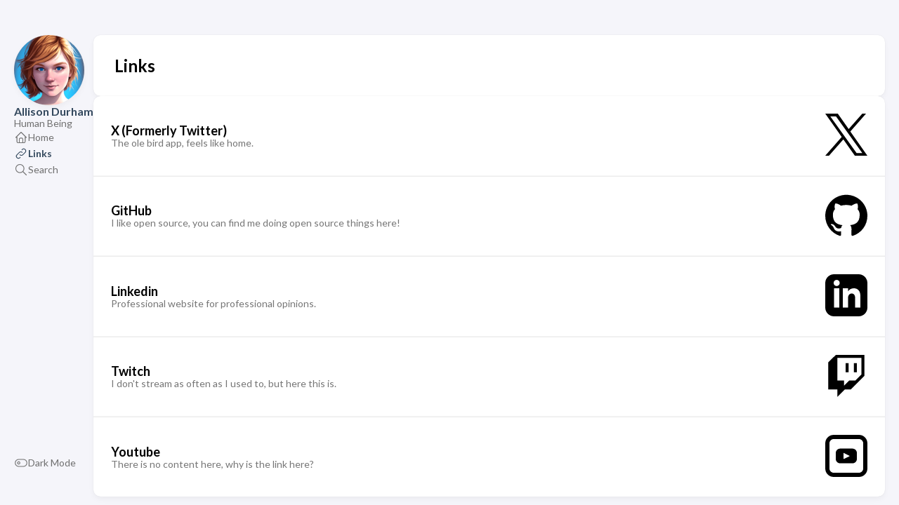

--- FILE ---
content_type: text/html; charset=utf-8
request_url: https://adjectiveallison.com/page/links/
body_size: 3244
content:
<!DOCTYPE html>
<html lang="en-us" dir="ltr">
    <head><meta charset='utf-8'>
<meta name='viewport' content='width=device-width, initial-scale=1'><meta name='description' content=''>
<title>Links</title>

<link rel='canonical' href='https://AdjectiveAllison.com/page/links/'>

<link rel="stylesheet" href="/scss/style.min.abbd69b2908fdfcd5179898beaafd374514a86538d81639ddd2c58c06ae54e40.css"><meta property='og:title' content='Links'>
<meta property='og:description' content=''>
<meta property='og:url' content='https://AdjectiveAllison.com/page/links/'>
<meta property='og:site_name' content='Allison Durham'>
<meta property='og:type' content='article'><meta property='article:section' content='Page' />
<meta name="twitter:site" content="@AdjectiveAlli">
    <meta name="twitter:creator" content="@AdjectiveAlli"><meta name="twitter:title" content="Links">
<meta name="twitter:description" content="">
    <link rel="shortcut icon" href="/favicon.ico" />
<title>Links</title>

    </head>
    <body class="
    article-page
    ">
    <script>
        (function() {
            const colorSchemeKey = 'StackColorScheme';
            if(!localStorage.getItem(colorSchemeKey)){
                localStorage.setItem(colorSchemeKey, "auto");
            }
        })();
    </script><script>
    (function() {
        const colorSchemeKey = 'StackColorScheme';
        const colorSchemeItem = localStorage.getItem(colorSchemeKey);
        const supportDarkMode = window.matchMedia('(prefers-color-scheme: dark)').matches === true;

        if (colorSchemeItem == 'dark' || colorSchemeItem === 'auto' && supportDarkMode) {
            

            document.documentElement.dataset.scheme = 'dark';
        } else {
            document.documentElement.dataset.scheme = 'light';
        }
    })();
</script>
<div class="container main-container flex on-phone--column extended"><aside class="sidebar left-sidebar sticky ">
    <button class="hamburger hamburger--spin" type="button" id="toggle-menu" aria-label="Toggle Menu">
        <span class="hamburger-box">
            <span class="hamburger-inner"></span>
        </span>
    </button>

    <header>
        
            
            <figure class="site-avatar">
                <a href="/">
                
                    
                    
                    
                        
                        <img src="/img/avatar_hu746c0fd01d58ac20f293944404d3b444_14861_300x0_resize_box_3.png" width="300"
                            height="300" class="site-logo" loading="lazy" alt="Avatar">
                    
                
                </a>
                
            </figure>
            
        
        
        <div class="site-meta">
            <h1 class="site-name"><a href="/">Allison Durham</a></h1>
            <h2 class="site-description">Human Being</h2>
        </div>
    </header><ol class="menu" id="main-menu">
        
        
        
        <li >
            <a href='/' >
                
                
                
                    <svg xmlns="http://www.w3.org/2000/svg" class="icon icon-tabler icon-tabler-home" width="24" height="24" viewBox="0 0 24 24" stroke-width="2" stroke="currentColor" fill="none" stroke-linecap="round" stroke-linejoin="round">
  <path stroke="none" d="M0 0h24v24H0z"/>
  <polyline points="5 12 3 12 12 3 21 12 19 12" />
  <path d="M5 12v7a2 2 0 0 0 2 2h10a2 2 0 0 0 2 -2v-7" />
  <path d="M9 21v-6a2 2 0 0 1 2 -2h2a2 2 0 0 1 2 2v6" />
</svg>



                
                <span>Home</span>
            </a>
        </li>
        
        
        <li  class='current' >
            <a href='/page/links/' >
                
                
                
                    <svg xmlns="http://www.w3.org/2000/svg" class="icon icon-tabler icon-tabler-link" width="24" height="24" viewBox="0 0 24 24" stroke-width="2" stroke="currentColor" fill="none" stroke-linecap="round" stroke-linejoin="round">
  <path stroke="none" d="M0 0h24v24H0z"/>
  <path d="M10 14a3.5 3.5 0 0 0 5 0l4 -4a3.5 3.5 0 0 0 -5 -5l-.5 .5" />
  <path d="M14 10a3.5 3.5 0 0 0 -5 0l-4 4a3.5 3.5 0 0 0 5 5l.5 -.5" />
</svg>



                
                <span>Links</span>
            </a>
        </li>
        
        
        <li >
            <a href='/page/search/' >
                
                
                
                    <svg xmlns="http://www.w3.org/2000/svg" class="icon icon-tabler icon-tabler-search" width="24" height="24" viewBox="0 0 24 24" stroke-width="2" stroke="currentColor" fill="none" stroke-linecap="round" stroke-linejoin="round">
  <path stroke="none" d="M0 0h24v24H0z"/>
  <circle cx="10" cy="10" r="7" />
  <line x1="21" y1="21" x2="15" y2="15" />
</svg>



                
                <span>Search</span>
            </a>
        </li>
        

        <div class="menu-bottom-section">
            
            
                <li id="dark-mode-toggle">
                    <svg xmlns="http://www.w3.org/2000/svg" class="icon icon-tabler icon-tabler-toggle-left" width="24" height="24" viewBox="0 0 24 24" stroke-width="2" stroke="currentColor" fill="none" stroke-linecap="round" stroke-linejoin="round">
  <path stroke="none" d="M0 0h24v24H0z"/>
  <circle cx="8" cy="12" r="2" />
  <rect x="2" y="6" width="20" height="12" rx="6" />
</svg>



                    <svg xmlns="http://www.w3.org/2000/svg" class="icon icon-tabler icon-tabler-toggle-right" width="24" height="24" viewBox="0 0 24 24" stroke-width="2" stroke="currentColor" fill="none" stroke-linecap="round" stroke-linejoin="round">
  <path stroke="none" d="M0 0h24v24H0z"/>
  <circle cx="16" cy="12" r="2" />
  <rect x="2" y="6" width="20" height="12" rx="6" />
</svg>



                    <span>Dark Mode</span>
                </li>
            
        </div>
    </ol>
</aside>

    

            <main class="main full-width">
    <article class="main-article">
    <header class="article-header">

    <div class="article-details">
    

    <div class="article-title-wrapper">
        <h2 class="article-title">
            <a href="/page/links/">Links</a>
        </h2>
    
        
    </div>

    
    
    
    

    
</div>

</header>

    <section class="article-content">
    
    
    
</section>


    <footer class="article-footer">
    

    </footer>


    
</article>

    
        <div class="article-list--compact links">
    
        <article>
            <a href="https://twitter.com/AdjectiveAlli" target="_blank" rel="noopener">
                <div class="article-details">
                    <h2 class="article-title">X (Formerly Twitter)</h2>
                    <footer class="article-time">
                        
                            The ole bird app, feels like home.
                        
                    </footer>
                </div>
        
                
                    <div class="article-image">
                        <img src="/icons/x.svg" loading="lazy">
                    </div>
                
            </a>
        </article>
    
        <article>
            <a href="https://github.com/AdjectiveAllison" target="_blank" rel="noopener">
                <div class="article-details">
                    <h2 class="article-title">GitHub</h2>
                    <footer class="article-time">
                        
                            I like open source, you can find me doing open source things here!
                        
                    </footer>
                </div>
        
                
                    <div class="article-image">
                        <img src="/icons/github.svg" loading="lazy">
                    </div>
                
            </a>
        </article>
    
        <article>
            <a href="https://www.linkedin.com/in/adjectiveallison/" target="_blank" rel="noopener">
                <div class="article-details">
                    <h2 class="article-title">Linkedin</h2>
                    <footer class="article-time">
                        
                            Professional website for professional opinions.
                        
                    </footer>
                </div>
        
                
                    <div class="article-image">
                        <img src="/icons/linkedin.svg" loading="lazy">
                    </div>
                
            </a>
        </article>
    
        <article>
            <a href="https://twitch.tv/AdjectiveAllison" target="_blank" rel="noopener">
                <div class="article-details">
                    <h2 class="article-title">Twitch</h2>
                    <footer class="article-time">
                        
                            I don&#39;t stream as often as I used to, but here this is.
                        
                    </footer>
                </div>
        
                
                    <div class="article-image">
                        <img src="/icons/twitch.svg" loading="lazy">
                    </div>
                
            </a>
        </article>
    
        <article>
            <a href="https://www.youtube.com/@AdjectiveAllison" target="_blank" rel="noopener">
                <div class="article-details">
                    <h2 class="article-title">Youtube</h2>
                    <footer class="article-time">
                        
                            There is no content here, why is the link here?
                        
                    </footer>
                </div>
        
                
                    <div class="article-image">
                        <img src="/icons/youtube.svg" loading="lazy">
                    </div>
                
            </a>
        </article>
    
</div>
    

    

     
    

    <footer class="site-footer">
    <section class="copyright">
        &copy; 
        
            1996 - 
        
        2024 Allison Durham
    </section>
    
    <section class="powerby">
        
            How long have you been breathing? <br/>
        Built with <a href="https://gohugo.io/" target="_blank" rel="noopener">Hugo</a> <br />
        Theme <b><a href="https://github.com/CaiJimmy/hugo-theme-stack" target="_blank" rel="noopener" data-version="3.21.0">Stack</a></b> designed by <a href="https://jimmycai.com" target="_blank" rel="noopener">Jimmy</a>
    </section>
</footer>


    
<div class="pswp" tabindex="-1" role="dialog" aria-hidden="true">

    
    <div class="pswp__bg"></div>

    
    <div class="pswp__scroll-wrap">

        
        <div class="pswp__container">
            <div class="pswp__item"></div>
            <div class="pswp__item"></div>
            <div class="pswp__item"></div>
        </div>

        
        <div class="pswp__ui pswp__ui--hidden">

            <div class="pswp__top-bar">

                

                <div class="pswp__counter"></div>

                <button class="pswp__button pswp__button--close" title="Close (Esc)"></button>

                <button class="pswp__button pswp__button--share" title="Share"></button>

                <button class="pswp__button pswp__button--fs" title="Toggle fullscreen"></button>

                <button class="pswp__button pswp__button--zoom" title="Zoom in/out"></button>

                
                
                <div class="pswp__preloader">
                    <div class="pswp__preloader__icn">
                        <div class="pswp__preloader__cut">
                            <div class="pswp__preloader__donut"></div>
                        </div>
                    </div>
                </div>
            </div>

            <div class="pswp__share-modal pswp__share-modal--hidden pswp__single-tap">
                <div class="pswp__share-tooltip"></div>
            </div>

            <button class="pswp__button pswp__button--arrow--left" title="Previous (arrow left)">
            </button>

            <button class="pswp__button pswp__button--arrow--right" title="Next (arrow right)">
            </button>

            <div class="pswp__caption">
                <div class="pswp__caption__center"></div>
            </div>

        </div>

    </div>

</div><script 
                src="https://cdn.jsdelivr.net/npm/photoswipe@4.1.3/dist/photoswipe.min.js"integrity="sha256-ePwmChbbvXbsO02lbM3HoHbSHTHFAeChekF1xKJdleo="crossorigin="anonymous"
                defer
                >
            </script><script 
                src="https://cdn.jsdelivr.net/npm/photoswipe@4.1.3/dist/photoswipe-ui-default.min.js"integrity="sha256-UKkzOn/w1mBxRmLLGrSeyB4e1xbrp4xylgAWb3M42pU="crossorigin="anonymous"
                defer
                >
            </script><link 
                rel="stylesheet" 
                href="https://cdn.jsdelivr.net/npm/photoswipe@4.1.3/dist/default-skin/default-skin.min.css"crossorigin="anonymous"
            ><link 
                rel="stylesheet" 
                href="https://cdn.jsdelivr.net/npm/photoswipe@4.1.3/dist/photoswipe.min.css"crossorigin="anonymous"
            >

            </main>
        </div>
        <script 
                src="https://cdn.jsdelivr.net/npm/node-vibrant@3.1.6/dist/vibrant.min.js"integrity="sha256-awcR2jno4kI5X0zL8ex0vi2z&#43;KMkF24hUW8WePSA9HM="crossorigin="anonymous"
                
                >
            </script><script type="text/javascript" src="/ts/main.js" defer></script>
<script>
    (function () {
        const customFont = document.createElement('link');
        customFont.href = "https://fonts.googleapis.com/css2?family=Lato:wght@300;400;700&display=swap";

        customFont.type = "text/css";
        customFont.rel = "stylesheet";

        document.head.appendChild(customFont);
    }());
</script>

    <script defer src="https://static.cloudflareinsights.com/beacon.min.js/vcd15cbe7772f49c399c6a5babf22c1241717689176015" integrity="sha512-ZpsOmlRQV6y907TI0dKBHq9Md29nnaEIPlkf84rnaERnq6zvWvPUqr2ft8M1aS28oN72PdrCzSjY4U6VaAw1EQ==" data-cf-beacon='{"version":"2024.11.0","token":"2c69c41601b746539c209d9d6cf6f98a","r":1,"server_timing":{"name":{"cfCacheStatus":true,"cfEdge":true,"cfExtPri":true,"cfL4":true,"cfOrigin":true,"cfSpeedBrain":true},"location_startswith":null}}' crossorigin="anonymous"></script>
</body>
</html>


--- FILE ---
content_type: image/svg+xml
request_url: https://adjectiveallison.com/icons/youtube.svg
body_size: 64
content:
<?xml version="1.0" encoding="utf-8"?>
<!-- Generator: Adobe Illustrator 24.1.1, SVG Export Plug-In . SVG Version: 6.00 Build 0)  -->
<svg version="1.1" id="Layer_1" xmlns="http://www.w3.org/2000/svg" xmlns:xlink="http://www.w3.org/1999/xlink" x="0px" y="0px"
	 viewBox="0 0 512 512" style="enable-background:new 0 0 512 512;" xml:space="preserve">
<g>
	<path d="M330.85,167.07H181.18c-29.35,0-53.18,23.55-53.18,52.57v73.98c0,29.05,23.82,52.6,53.18,52.6h149.68
		c29.35,0,53.15-23.58,53.15-52.6v-73.98C384,190.6,360.2,167.07,330.85,167.07z M294.9,260.25l-70.02,33.02l-3.75-1.35l-0.25-1.17
		v-68.1l2.82-2.8l1.25,0.3l70,35.08L294.9,260.25z"/>
	<path d="M102.4,51.2c-28.28,0-51.2,22.92-51.2,51.2v307.2c0,28.27,22.92,51.2,51.2,51.2h307.2c28.3,0,51.2-22.92,51.2-51.2V102.4
		c0-28.28-22.9-51.2-51.2-51.2H102.4z M102.4,0h307.2C466.17,0,512,45.85,512,102.4v307.2c0,56.55-45.83,102.4-102.4,102.4H102.4
		C45.85,512,0,466.15,0,409.6V102.4C0,45.85,45.85,0,102.4,0z"/>
</g>
</svg>
